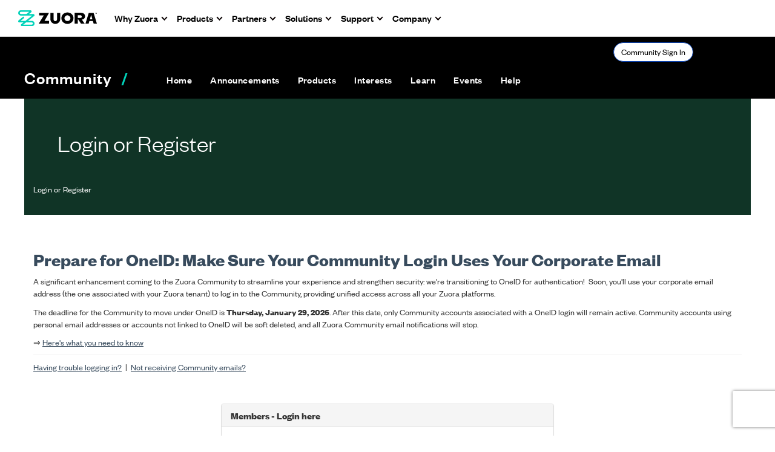

--- FILE ---
content_type: image/svg+xml
request_url: https://nav-assets.zuora.life/img/zuora-wordmark.svg
body_size: 2956
content:
<?xml version="1.0" encoding="utf-8"?>
<!-- Generator: Adobe Illustrator 26.4.1, SVG Export Plug-In . SVG Version: 6.00 Build 0)  -->
<svg version="1.1" id="Layer_1" xmlns="http://www.w3.org/2000/svg" xmlns:xlink="http://www.w3.org/1999/xlink" x="0px" y="0px"
	 viewBox="0 0 380.85 78.2" style="enable-background:new 0 0 380.85 78.2;" xml:space="preserve">
<style type="text/css">
	.st0{fill:#00D2B9;}
</style>
<path d="M364.98,12.28H341.8l-16.06,52.98h15.3l3.52-12.66h17.01v0.09l3.61,12.66h15.68L364.98,12.28L364.98,12.28z M347.12,43.98
	l5.99-21.38l5.99,21.38H347.12z"/>
<path d="M149.47,12.38h-47.61v13.03h22.05L99.77,65.35h49.99V52.32h-22.52L149.47,12.38z"/>
<path d="M315.95,43.41c2.38-1.31,4.37-3.19,5.7-5.63c1.42-2.72,2.18-5.72,2.09-8.81c-0.09-3.09-0.95-6-2.47-8.72
	c-1.71-2.63-4.18-4.69-7.03-6c-3.04-1.41-6.65-2.16-10.74-2.16h-30.12v53.26h15.3V42.19l15.39,23.35h17.77l-13.87-20.07l0.86-0.09
	C311.3,45.29,313.77,44.63,315.95,43.41L315.95,43.41z M306.16,35.63c-1.24,1.22-2.85,1.97-4.66,1.97h-12.83V24.57h12.83
	c1.71,0,3.42,0.66,4.66,1.88c1.24,1.22,1.9,2.91,1.9,4.59S307.4,34.41,306.16,35.63z"/>
<path d="M238.41,10.69c-16.44,0-29.36,12.38-29.36,28.13c0,15.75,12.92,28.13,29.36,28.13c16.44,0,29.27-12.38,29.27-28.13
	C267.77,23.07,254.85,10.69,238.41,10.69z M248.67,49.04c-2.76,2.53-6.46,4.03-10.26,4.03c-2.85,0-5.61-0.84-7.98-2.34
	c-2.38-1.59-4.18-3.75-5.32-6.38c-1.14-2.63-1.42-5.44-0.86-8.16c0.57-2.72,1.9-5.25,3.9-7.31c2-1.97,4.56-3.38,7.41-3.84
	c2.76-0.56,5.7-0.28,8.36,0.84c2.66,1.03,4.85,2.91,6.46,5.25c1.62,2.34,2.47,5.06,2.47,7.88
	C252.85,42.76,251.33,46.32,248.67,49.04L248.67,49.04z"/>
<path d="M188.04,45.1c0,2.16-0.86,4.31-2.47,5.81c-1.62,1.59-3.71,2.44-5.89,2.44c-2.18,0-4.37-0.84-5.89-2.44
	c-1.52-1.59-2.47-3.66-2.47-5.81V12.38h-15.39V43.6c0,6.19,2.47,12.1,6.94,16.5c4.47,4.41,10.45,6.85,16.82,6.85
	c6.27,0,12.35-2.44,16.82-6.85c4.46-4.41,6.94-10.31,6.94-16.5V12.38h-15.39V45.1L188.04,45.1z"/>
<path d="M376.84,13.66h0.03l0.88,3.14h0.88l0.86-3.14h0.03v3.14h1.19v-4.48h-1.67l-0.77,3h-0.04l-0.77-3h-1.74v4.48h1.12V13.66z"/>
<path d="M372.5,16.8h1.21v-3.45h1.53v-1.03H371v1.03h1.5V16.8z"/>
<path class="st0" d="M65.94,78.2H18.61c-2.47,0-4.56-1.5-5.42-3.75c-0.86-2.25-0.1-4.78,1.81-6.28l10.55-8.53H5.78
	c-2.47,0-4.56-1.5-5.42-3.75c-0.86-2.25-0.19-4.69,1.71-6.28l20.43-16.78c1.71-1.41,4.18-1.13,5.61,0.47
	c1.43,1.69,1.14,4.13-0.48,5.53L11.87,51.85h23.47l31.93-25.69H13.29c-3.52,0-6.84-1.41-9.41-3.84c-2.47-2.44-3.8-5.72-3.8-9.19
	s1.33-6.75,3.9-9.28C6.45,1.41,9.78,0,13.29,0h45.99c2.47,0,4.56,1.5,5.42,3.75c0.86,2.25,0.1,4.69-1.81,6.28l-10.26,8.35h20.72
	c2.47,0,4.56,1.5,5.42,3.75c0.85,2.25,0.1,4.78-1.8,6.28L47.79,51.85h18.15c3.52,0,6.84,1.41,9.31,3.84c2.47,2.44,3.9,5.72,3.9,9.28
	v0.19c0,3.47-1.33,6.75-3.9,9.28C72.78,76.89,69.45,78.2,65.94,78.2L65.94,78.2z M24.79,70.42h41.15c1.43,0,2.76-0.56,3.8-1.5
	c1.04-1.03,1.52-2.34,1.52-3.75v-0.19c0-1.41-0.57-2.72-1.52-3.75c-1.05-1.03-2.38-1.5-3.8-1.5H38.09L24.79,70.42L24.79,70.42z
	 M13.29,7.78c-1.43,0-2.76,0.56-3.8,1.5c-1.05,1.03-1.52,2.34-1.52,3.75c0,1.41,0.57,2.72,1.52,3.75c1.05,1.03,2.38,1.5,3.8,1.5
	h26.89L53.2,7.78H13.29z"/>
</svg>


--- FILE ---
content_type: application/javascript; charset=utf-8
request_url: https://info.zuora.com/index.php/form/getForm?munchkinId=602-QGZ-447&form=2821&url=https%3A%2F%2Fcommunity.zuora.com%2Flogin&callback=jQuery371011252130354229117_1769015743360&_=1769015743361
body_size: 4357
content:
jQuery371011252130354229117_1769015743360({"Id":2821,"Vid":2821,"Status":"approved","Name":"English - Subscribed Weekly - 2821","Description":"","Layout":"left","GutterWidth":5,"OffsetWidth":5,"HasTwoButtons":true,"SubmitLabel":"sign me up!","ResetLabel":"Clear","ButtonLocation":"110","LabelWidth":100,"FieldWidth":150,"ToolTipType":"none","FontFamily":"inherit","FontSize":"12px","FontColor":"#333","FontUrl":null,"LineMargin":5,"ProcessorVersion":2,"CreatedByUserid":4685,"ProcessOptions":{"language":"English","locale":"en_US","profiling":{"isEnabled":false,"numberOfProfilingFields":3,"alwaysShowFields":[]},"socialSignOn":{"isEnabled":false,"enabledNetworks":[],"cfId":null,"codeSnippet":null},"knownLead":{"type":"form","template":""}},"EnableDeferredMode":0,"EnableCaptcha":0,"EnableGlobalFormValidationRule":1,"ButtonType":null,"ButtonImageUrl":null,"ButtonText":null,"ButtonSubmissionText":"Please wait. ","ButtonStyle":{"id":14,"className":"mktoNative","css":"","buttonColor":null},"ThemeStyle":{"id":3,"displayOrder":7,"name":"Plain","backgroundColor":"#FFF","layout":"left","fontFamily":"inherit","fontSize":"13px","fontColor":"#333","offsetWidth":5,"gutterWidth":5,"labelWidth":100,"fieldWidth":150,"lineMargin":5,"useBackgroundColorOnPreview":false,"css":".mktoForm fieldset.mkt3-formEditorFieldContainer{border: solid 1px gray;}.mktoForm fieldset.mkt3-formEditorFieldContainer legend{padding:0 1em;}","href":"css\/forms2-theme-plain.css","buttonStyleId":14},"ThemeStyleOverride":null,"LiveStreamSettings":null,"rows":[[{"Id":188983,"Name":"Email","IsRequired":true,"Datatype":"email","Maxlength":255,"InputLabel":"","InputInitialValue":"","InputSourceChannel":"constant","VisibleRows":4,"FieldWidth":70,"LabelWidth":0,"PlaceholderText":"Your Business Email Address","ValidationMessage":"Must be valid email. \u003Cspan class='mktoErrorDetail'\u003Eexample@yourdomain.com\u003C\/span\u003E"}],[{"Id":189012,"Name":"Country","Datatype":"picklist","Maxlength":255,"PicklistValues":[{"label":"Select...","value":"","selected":true,"isDefault":true},{"label":"United States","value":"United States"},{"label":"United Kingdom","value":"United Kingdom"},{"label":"Australia","value":"Australia"},{"label":"Canada","value":"Canada"},{"label":"France","value":"France"},{"label":"Germany","value":"Germany"},{"label":"Japan","value":"Japan"},{"label":"New Zealand","value":"New Zealand"},{"label":"Albania","value":"Albania"},{"label":"Algeria","value":"Algeria"},{"label":"Argentina","value":"Argentina"},{"label":"Austria","value":"Austria"},{"label":"Bangladesh","value":"Bangladesh"},{"label":"Belarus","value":"Belarus"},{"label":"Belgium","value":"Belgium"},{"label":"Bermuda","value":"Bermuda"},{"label":"Bolivia","value":"Bolivia"},{"label":"Bosnia and Herzegovina","value":"Bosnia and Herzegovina"},{"label":"Brazil","value":"Brazil"},{"label":"Chile","value":"Chile"},{"label":"China","value":"China"},{"label":"Colombia","value":"Colombia"},{"label":"Costa Rica","value":"Costa Rica"},{"label":"Croatia","value":"Croatia"},{"label":"Cyprus","value":"Cyprus"},{"label":"Czech Republic","value":"Czech Republic"},{"label":"Denmark","value":"Denmark"},{"label":"Dominica","value":"Dominica"},{"label":"Dominican Republic","value":"Dominican Republic"},{"label":"Egypt","value":"Egypt"},{"label":"Estonia","value":"Estonia"},{"label":"Finland","value":"Finland"},{"label":"Greece","value":"Greece"},{"label":"Honduras","value":"Honduras"},{"label":"Hong Kong","value":"Hong Kong"},{"label":"Hungary","value":"Hungary"},{"label":"Iceland","value":"Iceland"},{"label":"India","value":"India"},{"label":"Indonesia","value":"Indonesia"},{"label":"Iran","value":"Iran"},{"label":"Ireland","value":"Ireland"},{"label":"Israel","value":"Israel"},{"label":"Italy","value":"Italy"},{"label":"Jordan","value":"Jordan"},{"label":"Korea South","value":"Korea South"},{"label":"Latvia","value":"Latvia"},{"label":"Lebanon","value":"Lebanon"},{"label":"Lithuania","value":"Lithuania"},{"label":"Luxembourg","value":"Luxembourg"},{"label":"Madagascar","value":"Madagascar"},{"label":"Malaysia","value":"Malaysia"},{"label":"Mexico","value":"Mexico"},{"label":"Morocco","value":"Morocco"},{"label":"Netherlands","value":"Netherlands"},{"label":"New Caledonia","value":"New Caledonia"},{"label":"Nicaragua","value":"Nicaragua"},{"label":"Niger","value":"Niger"},{"label":"Nigeria","value":"Nigeria"},{"label":"Norway","value":"Norway"},{"label":"Pakistan","value":"Pakistan"},{"label":"Palestine","value":"Palestine"},{"label":"Papua New Guinea","value":"Papua New Guinea"},{"label":"Paraguay","value":"Paraguay"},{"label":"Peru","value":"Peru"},{"label":"Philippines","value":"Philippines"},{"label":"Poland","value":"Poland"},{"label":"Portugal","value":"Portugal"},{"label":"Puerto Rico","value":"Puerto Rico"},{"label":"Romania","value":"Romania"},{"label":"Russia","value":"Russia"},{"label":"Saudi Arabia","value":"Saudi Arabia"},{"label":"Senegal","value":"Senegal"},{"label":"Serbia","value":"Serbia"},{"label":"Singapore","value":"Singapore"},{"label":"Slovakia","value":"Slovakia"},{"label":"Slovenia","value":"Slovenia"},{"label":"South Africa","value":"South Africa"},{"label":"Spain","value":"Spain"},{"label":"Sri Lanka","value":"Sri Lanka"},{"label":"Sweden","value":"Sweden"},{"label":"Switzerland","value":"Switzerland"},{"label":"Taiwan","value":"Taiwan"},{"label":"Thailand","value":"Thailand"},{"label":"Turkey","value":"Turkey"},{"label":"Ukraine","value":"Ukraine"},{"label":"United Arab Emirates","value":"United Arab Emirates"},{"label":"Uruguay","value":"Uruguay"},{"label":"Venezuela","value":"Venezuela"},{"label":"Vietnam","value":"Vietnam"},{"label":"Yemen","value":"Yemen"},{"label":"Other","value":"Other"}],"DefaultValue":[""],"InputLabel":"Country","InputInitialValue":"","InputSourceChannel":"constant","VisibleRows":4,"ProfilingFieldNumber":0,"ValidationMessage":"This field is required."}],[{"Id":189013,"Name":"State","Datatype":"picklist","Maxlength":255,"PicklistValues":[{"label":"Select...","value":"","selected":true,"isDefault":true},{"label":"Alabama","value":"AL"},{"label":"Alaska","value":"AK"},{"label":"Arizona","value":"AZ"},{"label":"Arkansas","value":"AR"},{"label":"California","value":"CA"},{"label":"Colorado","value":"CO"},{"label":"Connecticut","value":"CT"},{"label":"District of Columbia","value":"DC"},{"label":"Delaware","value":"DE"},{"label":"Florida","value":"FL"},{"label":"Georgia","value":"GA"},{"label":"Hawaii","value":"HI"},{"label":"Idaho","value":"ID"},{"label":"Illinois","value":"IL"},{"label":"Indiana","value":"IN"},{"label":"Iowa","value":"IA"},{"label":"Kansas","value":"KS"},{"label":"Kentucky","value":"KY"},{"label":"Louisiana","value":"LA"},{"label":"Maine","value":"ME"},{"label":"Maryland","value":"MD"},{"label":"Massachusetts","value":"MA"},{"label":"Michigan","value":"MI"},{"label":"Minnesota","value":"MN"},{"label":"Mississippi","value":"MS"},{"label":"Missouri","value":"MO"},{"label":"Montana","value":"MT"},{"label":"Nebraska","value":"NE"},{"label":"Nevada","value":"NV"},{"label":"New Hampshire","value":"NH"},{"label":"New Jersey","value":"NJ"},{"label":"New Mexico","value":"NM"},{"label":"New York","value":"NY"},{"label":"North Carolina","value":"NC"},{"label":"North Dakota","value":"ND"},{"label":"Ohio","value":"OH"},{"label":"Oklahoma","value":"OK"},{"label":"Oregon","value":"OR"},{"label":"Pennsylvania","value":"PA"},{"label":"Rhode Island","value":"RI"},{"label":"South Carolina","value":"SC"},{"label":"South Dakota","value":"SD"},{"label":"Tennessee","value":"TN"},{"label":"Texas","value":"TX"},{"label":"Utah","value":"UT"},{"label":"Vermont","value":"VT"},{"label":"Virginia","value":"VA"},{"label":"Washington","value":"WA"},{"label":"West Virginia","value":"WV"},{"label":"Wisconsin","value":"WI"},{"label":"Wyoming","value":"WY"},{"label":"Puerto Rico","value":"PR"},{"label":"U.S. Virgin Islands","value":"VI"},{"label":"American Samoa","value":"AS"},{"label":"Guam","value":"GU"},{"label":"Northern Mariana Islands","value":"MP"},{"label":"Alberta","value":"AB"},{"label":"British Columbia","value":"BC"},{"label":"Manitoba","value":"MB"},{"label":"New Brunswick","value":"NB"},{"label":"Newfoundland and Labrador","value":"NL"},{"label":"Nova Scotia","value":"NS"},{"label":"Ontario","value":"ON"},{"label":"Prince Edward Island","value":"PE"},{"label":"Quebec","value":"QC"},{"label":"Saskatchewan","value":"SK"},{"label":"Northwest Territories","value":"NT"},{"label":"Nunavut","value":"NU"},{"label":"Yukon Territory","value":"YT"},{"label":"Australian Capital Territory","value":"ACT"},{"label":"New South Wales","value":"NSW"},{"label":"Northern Territory","value":"NT"},{"label":"Queensland","value":"QLD"},{"label":"South Australia","value":"SA"},{"label":"Tasmania","value":"TAS"},{"label":"Victoria","value":"VIC"},{"label":"Western Australia","value":"WA"}],"DefaultValue":[""],"InputLabel":"State\/Province","InputInitialValue":"","InputSourceChannel":"constant","VisibleRows":4,"ProfilingFieldNumber":0,"ValidationMessage":"This field is required.","VisibilityRule":{"defaultVisibility":"hide","rules":[{"subjectField":"Country","fieldLabel":"Country","operator":"equal","values":["United States"],"altLabel":"State\/Province","picklistFilterValues":[{"label":"Select...","value":""},{"label":"Alaska","value":"AK"},{"label":"Alabama","value":"AL"},{"label":"Arkansas","value":"AR"},{"label":"Arizona","value":"AZ"},{"label":"California","value":"CA"},{"label":"Colorado","value":"CO"},{"label":"Connecticut","value":"CT"},{"label":"District of Columbia","value":"DC"},{"label":"Delaware","value":"DE"},{"label":"Florida","value":"FL"},{"label":"Georgia","value":"GA"},{"label":"Hawaii","value":"HI"},{"label":"Iowa","value":"IA"},{"label":"Idaho","value":"ID"},{"label":"Illinois","value":"IL"},{"label":"Indiana","value":"IN"},{"label":"Kansas","value":"KS"},{"label":"Kentucky","value":"KY"},{"label":"Louisiana","value":"LA"},{"label":"Massachusetts","value":"MA"},{"label":"Maryland","value":"MD"},{"label":"Maine","value":"ME"},{"label":"Michigan","value":"MI"},{"label":"Minnesota","value":"MN"},{"label":"Missouri","value":"MO"},{"label":"Mississippi","value":"MS"},{"label":"Montana","value":"MT"},{"label":"North Carolina","value":"NC"},{"label":"North Dakota","value":"ND"},{"label":"Nebraska","value":"NE"},{"label":"New Hampshire","value":"NH"},{"label":"New Jersey","value":"NJ"},{"label":"New Mexico","value":"NM"},{"label":"Nevada","value":"NV"},{"label":"New York","value":"NY"},{"label":"Ohio","value":"OH"},{"label":"Oklahoma","value":"OK"},{"label":"Oregon","value":"OR"},{"label":"Pennsylvania","value":"PA"},{"label":"Puerto Rico","value":"PR"},{"label":"Rhode Island","value":"RI"},{"label":"South Carolina","value":"SC"},{"label":"South Dakota","value":"SD"},{"label":"Tennessee","value":"TN"},{"label":"Texas","value":"TX"},{"label":"Utah","value":"UT"},{"label":"Virginia","value":"VA"},{"label":"Vermont","value":"VT"},{"label":"Washington","value":"WA"},{"label":"Wisconsin","value":"WI"},{"label":"West Virginia","value":"WV"},{"label":"Wyoming","value":"WY"}]},{"subjectField":"Country","fieldLabel":"Country","operator":"equal","values":["Canada"],"altLabel":"State\/Province","picklistFilterValues":[{"label":"Select...","value":""},{"label":"Alberta","value":"AB"},{"label":"British Columbia","value":"BC"},{"label":"Manitoba","value":"MB"},{"label":"New Brunswick","value":"NB"},{"label":"Newfoundland and Labrador","value":"NL"},{"label":"Nova Scotia","value":"NS"},{"label":"Ontario","value":"ON"},{"label":"Prince Edward Island","value":"PE"},{"label":"Quebec","value":"QC"},{"label":"Saskatchewan","value":"SK"},{"label":"Northwest Territories","value":"NT"},{"label":"Nunavut","value":"NU"},{"label":"Yukon Territory","value":"YT"}]},{"subjectField":"Country","fieldLabel":"Country","operator":"equal","values":["Australia"],"altLabel":"State\/Province","picklistFilterValues":[{"label":"Select...","value":""},{"label":"Australian Capital Territory","value":"ACT"},{"label":"New South Wales","value":"NSW"},{"label":"Northern Territory","value":"NT"},{"label":"Queensland","value":"QLD"},{"label":"South Australia","value":"SA"},{"label":"Tasmania","value":"TAS"},{"label":"Victoria","value":"VIC"},{"label":"Western Australia","value":"WA"}]}]}}],[{"Id":189015,"Name":"rm_utm_campaign__c","Datatype":"hidden","Maxlength":255,"InputLabel":"rm - UTM Campaign:","InputInitialValue":"","InputSourceChannel":"cookie","InputSourceSelector":"utm_campaign","ProfilingFieldNumber":0,"DisablePrefill":true}],[{"Id":188995,"Name":"rm_utm_source__c","Datatype":"hidden","Maxlength":255,"InputLabel":"rm - UTM Source:","InputInitialValue":"","InputSourceChannel":"cookie","InputSourceSelector":"utm_source","ProfilingFieldNumber":0}],[{"Id":188996,"Name":"rm_utm_medium__c","Datatype":"hidden","Maxlength":255,"InputLabel":"rm - UTM Medium:","InputInitialValue":"","InputSourceChannel":"cookie","InputSourceSelector":"utm_medium","ProfilingFieldNumber":0}],[{"Id":189016,"Name":"rm_utm_term__c","Datatype":"hidden","Maxlength":255,"InputLabel":"rm - UTM Term:","InputInitialValue":"","InputSourceChannel":"cookie","InputSourceSelector":"utm_term","ProfilingFieldNumber":0,"DisablePrefill":true}],[{"Id":188997,"Name":"rm_utm_content__c","Datatype":"hidden","Maxlength":255,"InputLabel":"rm - UTM Content:","InputInitialValue":"","InputSourceChannel":"constant","ProfilingFieldNumber":0}],[{"Id":188984,"Name":"Demandbase_B2B__c","Datatype":"hidden","InputLabel":"Demandbase B2B:","InputInitialValue":"","InputSourceChannel":"constant","ProfilingFieldNumber":0}],[{"Id":188985,"Name":"Demandbase_B2C__c","Datatype":"hidden","InputLabel":"Demandbase B2C:","InputInitialValue":"","InputSourceChannel":"constant","ProfilingFieldNumber":0}],[{"Id":188986,"Name":"Demandbase_Country__c","Datatype":"hidden","Maxlength":100,"InputLabel":"Demandbase Country:","InputInitialValue":"","InputSourceChannel":"constant","ProfilingFieldNumber":0}],[{"Id":188987,"Name":"Demandbase_Data_Source__c_lead","Datatype":"hidden","Maxlength":100,"InputLabel":"Demandbase Data Source (L):","InputInitialValue":"","InputSourceChannel":"constant","ProfilingFieldNumber":0}],[{"Id":188988,"Name":"Demandbase_Employee_Range__c","Datatype":"hidden","Maxlength":100,"InputLabel":"Demandbase Employee Range:","InputInitialValue":"","InputSourceChannel":"constant","ProfilingFieldNumber":0}],[{"Id":188989,"Name":"Demandbase_IP__c_lead","Datatype":"hidden","Maxlength":100,"InputLabel":"Demandbase IP (L):","InputInitialValue":"","InputSourceChannel":"constant","ProfilingFieldNumber":0}],[{"Id":188990,"Name":"Demandbase_sid__c_lead","Datatype":"hidden","Maxlength":100,"InputLabel":"Demandbase sid (L):","InputInitialValue":"","InputSourceChannel":"constant","ProfilingFieldNumber":0}],[{"Id":188991,"Name":"Demandbase_Website__c","Datatype":"hidden","Maxlength":100,"InputLabel":"Demandbase Website:","InputInitialValue":"","InputSourceChannel":"constant","ProfilingFieldNumber":0}],[{"Id":188992,"Name":"Demandbase_Sub_Industry__c","Datatype":"hidden","Maxlength":100,"InputLabel":"Demandbase Sub-Industry:","InputInitialValue":"","InputSourceChannel":"constant","ProfilingFieldNumber":0}],[{"Id":188993,"Name":"Demandbase_Industry__c","Datatype":"hidden","Maxlength":100,"InputLabel":"Demandbase Industry:","InputInitialValue":"","InputSourceChannel":"constant","ProfilingFieldNumber":0}],[{"Id":188994,"Name":"demandbase_revenue_range__c","Datatype":"hidden","Maxlength":255,"InputLabel":"Demandbase Revenue Range:","InputInitialValue":"","InputSourceChannel":"constant","ProfilingFieldNumber":0}],[{"Id":188998,"Name":"Last_FormFill_UTM__c","Datatype":"hidden","Maxlength":255,"InputLabel":"Last FormFill UTM:","InputInitialValue":"","InputSourceChannel":"constant","ProfilingFieldNumber":0}],[{"Id":188999,"Name":"Demandbase_State__c","Datatype":"hidden","Maxlength":100,"InputLabel":"Demandbase State:","InputInitialValue":"","InputSourceChannel":"constant","ProfilingFieldNumber":0}],[{"Id":189000,"Name":"Demandbase_Postal_Code__c","Datatype":"hidden","Maxlength":100,"InputLabel":"Demandbase Postal Code:","InputInitialValue":"","InputSourceChannel":"constant","ProfilingFieldNumber":0}],[{"Id":189001,"Name":"Demandbase_Phone_Number__c","Datatype":"hidden","Maxlength":40,"InputLabel":"Demandbase Phone Number:","InputInitialValue":"","InputSourceChannel":"constant","ProfilingFieldNumber":0}],[{"Id":189002,"Name":"Account_Type__c","Datatype":"hidden","Maxlength":1300,"InputLabel":"Account Type:","InputInitialValue":"","InputSourceChannel":"constant","ProfilingFieldNumber":0}],[{"Id":189003,"Name":"Account_Owner__c","Datatype":"hidden","Maxlength":1300,"InputLabel":"Account Owner:","InputInitialValue":"","InputSourceChannel":"constant","ProfilingFieldNumber":0}],[{"Id":189004,"Name":"Target_Account_Level__c","Datatype":"hidden","Maxlength":1300,"InputLabel":"Target Account Level:","InputInitialValue":"","InputSourceChannel":"constant","VisibleRows":4,"ProfilingFieldNumber":0}],[{"Id":189005,"Name":"Number_Open_Opps__c","Datatype":"hidden","InputLabel":"Number Open Opps:","InputInitialValue":"","InputSourceChannel":"constant","ProfilingFieldNumber":0}],[{"Id":189006,"Name":"Demandbase_Address__c","Datatype":"hidden","Maxlength":255,"InputLabel":"Demandbase Address:","InputInitialValue":"","InputSourceChannel":"constant","ProfilingFieldNumber":0}],[{"Id":189007,"Name":"Demandbase_City__c","Datatype":"hidden","Maxlength":255,"InputLabel":"Demandbase City:","InputInitialValue":"","InputSourceChannel":"constant","ProfilingFieldNumber":0}],[{"Id":189008,"Name":"Demandbase_Company__c","Datatype":"hidden","Maxlength":255,"InputLabel":"Demandbase Company:","InputInitialValue":"","InputSourceChannel":"constant","ProfilingFieldNumber":0}],[{"Id":189009,"Name":"Demandbase_Number_of_Employees__c","Datatype":"hidden","InputLabel":"Demandbase Number of Employees:","InputInitialValue":"","InputSourceChannel":"constant","ProfilingFieldNumber":0}],[{"Id":189010,"Name":"Demandbase_Annual_Revenue__c","Datatype":"hidden","InputLabel":"Demandbase Annual Revenue:","InputInitialValue":"","InputSourceChannel":"constant","ProfilingFieldNumber":0}],[{"Id":189011,"Name":"subscribedWeeklySignUp","Datatype":"hidden","InputLabel":"Subscribed Weekly Sign Up:","InputInitialValue":"TRUE","InputSourceChannel":"constant","VisibleRows":1,"ProfilingFieldNumber":0,"DisablePrefill":true}],[{"Id":189018,"Name":"gclid","Datatype":"hidden","Maxlength":255,"InputLabel":"Gclid:","InputInitialValue":"","InputSourceChannel":"cookie","InputSourceSelector":"gclid","ProfilingFieldNumber":0}],[{"Id":189014,"Name":"HtmlText_2023-01-12T18:47:00.698Z","Datatype":"htmltext","InputInitialValue":"","LabelWidth":255,"ProfilingFieldNumber":0,"Htmltext":"\u003Cspan style=\"font-size: 8px;\"\u003EI'd like to regularly receive marketing communications and updates about products and services of Zuora, Inc. and its global affiliates as further described in the \u003Ca href=\"https:\/\/www.zuora.com\/privacy-statement\/\" target=\"_blank\" id=\"\"\u003Eprivacy statement\u003C\/a\u003E. I understand that I can withdraw my consent and unsubscribe at any time by clicking on the unsubscribe link contained in every email communication I receive or by changing my settings at any time at Zuora\u2019s communications\u00a0\u003Ca href=\"https:\/\/www.zuora.com\/subscriber-portal\" target=\"_blank\" id=\"\"\u003Epreference portal\u003C\/a\u003E.\u003C\/span\u003E\n\u003Cscript type=\"text\/javascript\" src=\"chrome-extension:\/\/nkimffhpgcdokjcjnffnpdajfbapllpk\/packages\/adobe-engage\/injector.js\"\u003E\u003C\/script\u003E\n\u003Cscript type=\"text\/javascript\" src=\"chrome-extension:\/\/nkimffhpgcdokjcjnffnpdajfbapllpk\/packages\/adobe-engage\/injector.js\"\u003E\u003C\/script\u003E","VisibilityRule":{"defaultVisibility":"show","rules":[{"subjectField":"Country","fieldLabel":"Country","operator":"equal","values":["United States"],"altLabel":null},{"subjectField":"Country","fieldLabel":"Country","operator":"empty","values":[],"altLabel":null}]},"IsLabelToLeft":true}],[{"Id":189017,"Name":"HtmlText_2024-03-20T19:21:55.639Z","Datatype":"htmltext","InputInitialValue":"","LabelWidth":255,"ProfilingFieldNumber":0,"Htmltext":"\u003Cp class=\"p1\"\u003E\u003Cspan style=\"font-size: 9px;\"\u003EBy supplying my contact information, I authorize\u00a0Zuora to contact me with\u00a0marketing\u00a0communications about Zuora\u2019s products and services. See our\u00a0\u003Ca href=\"https:\/\/www.zuora.com\/privacy-statement\/\"\u003E\u003Cspan class=\"s1\"\u003E\u003Cb\u003EPrivacy Statement\u003C\/b\u003E\u003C\/span\u003E\u003C\/a\u003E\u00a0for more details or to\u00a0\u003Ca href=\"https:\/\/www.zuora.com\/unsubscribe-from-zuora\/\"\u003E\u003Cspan class=\"s1\"\u003E\u003Cb\u003Eopt-out\u003C\/b\u003E\u003C\/span\u003E\u003C\/a\u003E\u00a0at any time.\u003C\/span\u003E\u003C\/p\u003E\n\u003Cscript type=\"text\/javascript\" src=\"chrome-extension:\/\/nkimffhpgcdokjcjnffnpdajfbapllpk\/packages\/adobe-engage\/injector.js\"\u003E\u003C\/script\u003E","VisibilityRule":{"defaultVisibility":"hide","rules":[{"subjectField":"Country","fieldLabel":"Country","operator":"equal","values":["United States"],"altLabel":null},{"subjectField":"Country","fieldLabel":"Country","operator":"empty","values":[],"altLabel":null}]},"IsLabelToLeft":true}]],"fieldsetRows":[],"action":null,"munchkinId":"602-QGZ-447","dcJsUrl":"","invalidInputMsg":"Invalid Input","formSubmitFailedMsg":"Submission failed, please try again later."});